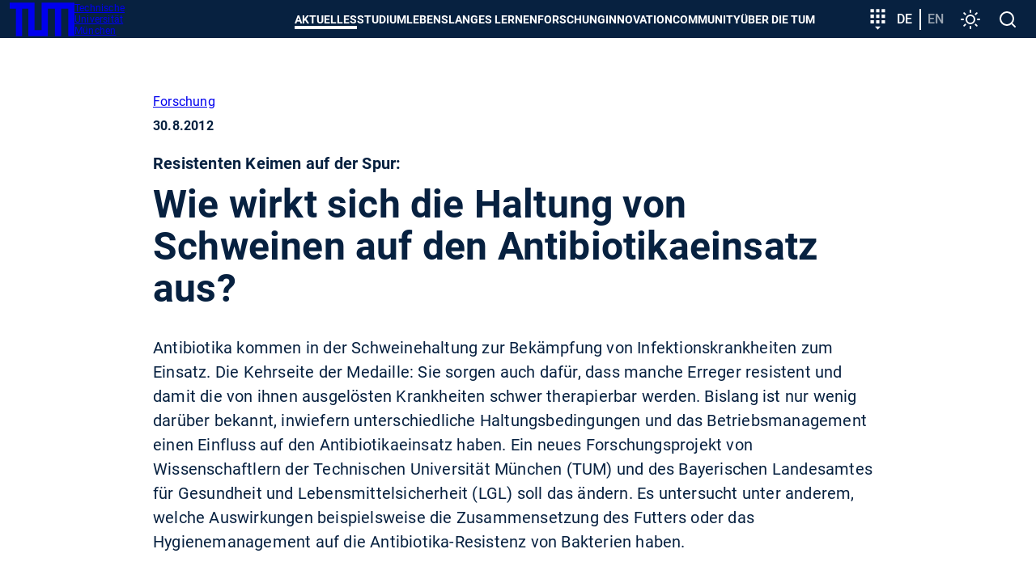

--- FILE ---
content_type: application/javascript; charset=utf-8
request_url: https://www.tum.de/typo3conf/ext/in2template/Resources/Public/JavaScripts/live-search-kt-QXBXi.js
body_size: 675
content:
const e=document.querySelector(".c-main-menu"),t=["a","button:not([disabled]):not([inert])",'[tabindex]:not([tabindex^="-"]):not([inert])','input:not([type="hidden"]):not([disabled]):not([inert])'],n=function(){return Array.prototype.slice.call(e.querySelectorAll(`${t.join(", ")}`)).filter((e=>!!(e.offsetWidth||e.offsetHeight||e.getClientRects().length)))},a=function(e,t){let n=e.value,a="";if(1===parseInt(e.getAttribute("data-language-id"))&&(a="/en"),""!==n){for(;t.hasChildNodes();)t.removeChild(t.firstChild);fetch(a+"/liveSearch.xml?tx_in2template_navigation[query]="+n).then((e=>e.json())).then((e=>e.forEach((e=>{let n=document.createElement("li");n.classList.add("nav-search-results__item"),n.style.display="block";let a=document.createElement("a");if(a.innerText=e.page.title,a.href=e.page.url,e.breadcrumb.length>0){let t=document.createElement("span");t.classList.add("nav-search-results__breadcrumb"),t.setAttribute("aria-hidden","false"),e.breadcrumb.forEach((e=>{let n=document.createElement("a");n.href=e.url,n.innerText=e.title,n.setAttribute("aria-current","page");let a=document.createElement("span");a.appendChild(n),t.appendChild(a)})),n.appendChild(t)}n.appendChild(a),t.appendChild(n)})))),e.parentElement.nextElementSibling.setAttribute("aria-hidden","false")}else{for(;t.hasChildNodes();)t.removeChild(t.firstChild);e.parentElement.nextElementSibling.setAttribute("aria-hidden","true")}};export{n as g,a as l};


--- FILE ---
content_type: application/javascript; charset=utf-8
request_url: https://www.tum.de/typo3conf/ext/in2template/Resources/Public/JavaScripts/news-calendar-Kt7Yv-7D.js
body_size: 279
content:
function e(e){e.forEach((e=>{const t=e.closest(".news-calendar__item");if(t.dataset.startdate&&t.dataset.enddate){const a=e.closest(".news-calendar__item-progress-wrapper"),s=new Date(t.dataset.startdate).getTime(),d=new Date(t.dataset.enddate+"T23:59:59").getTime(),n=(new Date).getTime();n>=s&&a.classList.remove("u-hide");const r=Math.ceil((d-s)/864e5),c=Math.round((n-s)/864e5)/r*100;e.style.width=c+"%"}}))}export{e as default};


--- FILE ---
content_type: image/svg+xml
request_url: https://www.tum.de/typo3conf/ext/in2template/Resources/Public/Images/Icons/rss.svg
body_size: 236
content:
<svg width="24" height="24" viewBox="0 0 24 24" xmlns="http://www.w3.org/2000/svg">
    <path d="M4 4.44c8.59 0 15.56 6.97 15.56 15.56h-2.83c0-7.03-5.7-12.73-12.73-12.73zm2.18 11.2a2.18 2.18 0 1 1 0 4.36 2.18 2.18 0 0 1 0-4.36zM4 10.1c5.47 0 9.9 4.43 9.9 9.9h-2.83c0-3.9-3.17-7.07-7.07-7.07z" fill="#FFFFFF" fill-rule="nonzero"/>
</svg>


--- FILE ---
content_type: application/javascript; charset=utf-8
request_url: https://www.tum.de/typo3conf/ext/ipandlanguageredirect/Resources/Public/JavaScripts/Frontend.min.js?1765887010
body_size: 1593
content:
function IpandlanguageredirectFrontend(){"use strict";function e(e,n,t){var a;"permanent"===t?(a=(t=new Date).getTime(),t.setTime(a+=31536e6),document.cookie=e+"="+n+"; expires="+t.toUTCString()+"; path=/"):document.cookie=e+"="+n+"; path=/"}var t=this,n="fadein",a={r:1},r="temp",i=!1,u=(this.initialize=function(){u(),d(),o(),z()&&p(w(),x())},function(){-1!==window.location.search.indexOf("ipandlanguagedebug=1")&&(i=!0,console.log("ipandlanguageredirect debug activated"))}),d=function(){g(),c()},o=function(){l(),s()},g=function(){var e,n=y("data-ipandlanguageredirect-action","hideMessage");for(e in n)n.hasOwnProperty(e)&&(n[e].onclick=function(){L(),b()})},c=function(){var e=E("h");"1"!==e&&"3"!==e||(L(),b())},l=function(){var e,n=y("data-ipandlanguageredirect-action","disableRedirect");for(e in n)n.hasOwnProperty(e)&&(n[e].onclick=function(){T()})},s=function(){var e=E("h");"2"!==e&&"3"!==e||T()},p=function(e,n){var t;e?((t=new XMLHttpRequest).onreadystatechange=function(){var e;4===this.readyState&&200===this.status&&(e=JSON.parse(this.responseText),f(e))},t.open("POST",C(e,n),!0),t.send()):console.log("No ajax URI given!")},f=function(e){if(e.activated&&Array.isArray(e.events))for(var n in e.events)e.events.hasOwnProperty(n)&&""!==e.events[n]&&t[e.events[n]+"Event"](e)},v=(this.redirectEvent=function(e){M()?i&&console.log("Cookie already set"):(e=A(e.redirectUri),T(),i?(console.log("Cookie set and redirect to following URI:"),console.log(e)):window.location=e)},this.suggestEvent=function(e){var n;F()||(n=A(e.redirectUri),i?(console.log("Suggest the following URI:"),console.log(n)):(v(e),h()))},function(e){m("data-ipandlanguageredirect-container","link").setAttribute("href",e.redirectUri)}),h=function(){m("data-ipandlanguageredirect-container","suggest").classList.add(n)},b=function(){m("data-ipandlanguageredirect-container","suggest").classList.remove(n)},A=function(e){return C(e,a)},w=function(){var e=_();return null!==e?e.getAttribute("data-ipandlanguageredirect-ajaxuri"):""},_=function(){return document.getElementById("ipandlanguageredirect_container")},m=function(e,n){var t,a=y(e,n);for(t in a)if(a.hasOwnProperty(t)&&a[t].getAttribute(e)===n)return a[t];return null},y=function(e,n){return document.querySelectorAll("["+e+'="'+n+'"]')},x=function(){return{"tx_ipandlanguageredirect_pi1[browserLanguage]":I(),"tx_ipandlanguageredirect_pi1[ipAddress]":U(),"tx_ipandlanguageredirect_pi1[referrer]":k(),"tx_ipandlanguageredirect_pi1[languageUid]":P(),"tx_ipandlanguageredirect_pi1[rootpageUid]":R(),"tx_ipandlanguageredirect_pi1[countryCode]":S(),"tx_ipandlanguageredirect_pi1[domain]":q()}},I=function(){var e=null,n=_();return e=null===(e=null!==n&&n.hasAttribute("data-ipandlanguageredirect-browserlanguage")?n.getAttribute("data-ipandlanguageredirect-browserlanguage"):e)?O():e},O=function(){var e=navigator.language||navigator.userLanguage;return(e=void 0!==navigator.languages&&void 0!==navigator.languages[0]?navigator.languages[0]:e).split("-")[0]},U=function(){var e="",n=_();return e=null!==n&&n.hasAttribute("data-ipandlanguageredirect-ipaddress")?n.getAttribute("data-ipandlanguageredirect-ipaddress"):e},k=function(){var e=null,n=_();return e=null===(e=null!==n&&n.hasAttribute("data-ipandlanguageredirect-referrer")?n.getAttribute("data-ipandlanguageredirect-referrer"):e)?document.referrer:e},P=function(){var e=0,n=_();return null!==n&&n.hasAttribute("data-ipandlanguageredirect-languageuid")&&(n=n.getAttribute("data-ipandlanguageredirect-languageuid"),e=parseInt(n)),e},R=function(){var e=1,n=_();return null!==n&&n.hasAttribute("data-ipandlanguageredirect-rootpageuid")&&(n=n.getAttribute("data-ipandlanguageredirect-rootpageuid"),e=parseInt(n)),e},S=function(){var e="",n=_();return e=null!==n&&n.hasAttribute("data-ipandlanguageredirect-countrycode")&&null!==(n=n.getAttribute("data-ipandlanguageredirect-countrycode"))?n:e},q=function(){var e="",n=_();return e=null!==n&&n.hasAttribute("data-ipandlanguageredirect-domain")&&null!==(n=n.getAttribute("data-ipandlanguageredirect-domain"))?n:e},z=function(){return null!==_()&&"1"!==E("r")},C=function(e,n){for(var t in n)n.hasOwnProperty(t)&&(-1!==e.indexOf("?")?e+="&":e+="?",e+=t+"="+n[t]);return e},E=function(n){var t,a=null;return window.location.search.substr(1).split("&").forEach(function(e){(t=e.split("="))[0]===n&&(a=decodeURIComponent(t[1]))}),a},F=function(){return"1"===j("ipandlanguageredirect_hidemessage")},M=function(){return"1"===j("ipandlanguageredirect_disableredirect")},L=function(){e("ipandlanguageredirect_hidemessage","1",r)},T=function(){e("ipandlanguageredirect_disableredirect","1",r)},j=function(e){for(var n=e+"=",t=document.cookie.split(";"),a=0;a<t.length;a++){for(var r=t[a];" "===r.charAt(0);)r=r.substring(1);if(0===r.indexOf(n))return r.substring(n.length,r.length)}return""}}var Ipandlanguageredirect=new window.IpandlanguageredirectFrontend;Ipandlanguageredirect.initialize();

--- FILE ---
content_type: application/javascript; charset=utf-8
request_url: https://www.tum.de/typo3conf/ext/in2template/Resources/Public/JavaScripts/mobile-WaQLbkEa.js
body_size: 1295
content:
import{l as e,g as t}from"./live-search-kt-QXBXi.js";function i(){const i=window,s=document.querySelector(".page__header"),n=document.querySelector("body > .c-disturber")||null,l=document.querySelector(".c-mobile-menu"),o=document.querySelector(".btn--nav"),c=l.querySelectorAll("button.mobile-menu__link--level-1"),a=l.querySelectorAll("button.mobile-menu__link--level-2"),r=l.querySelectorAll("button.mobile-menu__link--level-3"),d=l.querySelectorAll("button.mobile-menu__link--back.mobile-menu__link--level1"),u=l.querySelectorAll("button.mobile-menu__link--back.mobile-menu__link--level2"),m=l.querySelectorAll("button.mobile-menu__link--back.mobile-menu__link--level3"),v=l.querySelectorAll("button.mobile-menu__link--back.mobile-menu__link--level4"),p=l.querySelectorAll(".nav-search input");let L=null,b=null,E=!1;p.forEach((t=>{const i=l,s=i.querySelector(".nav-search-results"),n=s.querySelectorAll(".nav-search-results__item a");let o;t.addEventListener("focusin",(()=>{i.classList.add("is-focus"),i.querySelectorAll(".c-mobile-menu__list").forEach((e=>{e.classList.add("visually-hidden")})),s.style.display="block"})),t.addEventListener("focusout",(()=>{""===t.value&&(s.style.display="none",n.forEach((e=>{e.closest(".nav-search-results__item").style.display="none"})),i.classList.remove("is-focus"),i.querySelectorAll(".c-mobile-menu__list").forEach((e=>{e.classList.remove("visually-hidden")})))})),t.parentElement.nextElementSibling.addEventListener("click",(()=>{s.style.display="none",n.forEach((e=>{e.closest(".nav-search-results__item").style.display="none"})),i.classList.remove("is-focus"),i.querySelectorAll(".c-mobile-menu__list").forEach((e=>{e.classList.remove("visually-hidden")})),t.value="",t.parentElement.nextElementSibling.setAttribute("aria-hidden","true")}));t.addEventListener("keyup",(()=>{clearTimeout(o),o=setTimeout(e,200,t,s)}))}));const _=function(){c.forEach((e=>{e.classList.contains("is-active")&&(e.classList.remove("is-active"),e.parentNode.parentNode.classList.remove("is-active"),e.nextElementSibling.classList.remove("is-open"))})),a.forEach((e=>{e.classList.contains("is-active")&&(e.classList.remove("is-active"),e.parentNode.parentNode.classList.remove("is-active"),e.nextElementSibling.classList.remove("is-open"))})),r.forEach((e=>{e.classList.contains("is-active")&&(e.classList.remove("is-active"),e.parentNode.parentNode.classList.remove("is-active"),e.nextElementSibling.classList.remove("is-open"))})),l.setAttribute("aria-hidden","true"),l.setAttribute("aria-expanded","false"),o.setAttribute("aria-pressed","false"),l.querySelector(":scope > .c-mobile-menu__list").classList.remove("is-open"),L.focus({preventScroll:!0}),i.removeEventListener("click",f),i.removeEventListener("keydown",h),E=!1},h=function(e){const i=t(),s=i.indexOf(document.activeElement);"Tab"===e.code?e.shiftKey&&0===s?(i[i.length-1].focus(),e.preventDefault()):e.shiftKey||s!==i.length-1||(i[0].focus(),e.preventDefault()):"Escape"===e.code&&(e.preventDefault(),_())},f=function(e){e.composedPath().includes(l)||e.composedPath().includes(o)||_(),e.stopPropagation()},y=function(){window.innerWidth>=1220&&E?_():window.innerWidth<1220&&E&&(null!==n?window.scrollY>n.getBoundingClientRect().height?l.style.top=s.getBoundingClientRect().height+"px":l.style.top=s.getBoundingClientRect().height+(n.getBoundingClientRect().height-window.scrollY)+"px":l.style.top=s.getBoundingClientRect().height+"px")};c.forEach((e=>{e.addEventListener("click",(()=>{l.setAttribute("level","2"),l.querySelector(":scope > .c-mobile-menu__list").classList.remove("is-open"),e.classList.add("is-active"),e.parentNode.parentNode.classList.add("is-active"),e.nextElementSibling.classList.add("is-open")}))})),a.forEach((e=>{e.addEventListener("click",(()=>{l.setAttribute("level","3"),c.forEach((e=>{e.nextElementSibling.classList.remove("is-open")})),e.classList.add("is-active"),e.parentNode.parentNode.classList.add("is-active"),e.nextElementSibling.classList.add("is-open")}))})),r.forEach((e=>{e.addEventListener("click",(()=>{l.setAttribute("level","4"),c.forEach((e=>{e.nextElementSibling.classList.remove("is-open")})),a.forEach((e=>{e.nextElementSibling.classList.remove("is-open")})),e.classList.add("is-active"),e.parentNode.parentNode.classList.add("is-active"),e.nextElementSibling.classList.add("is-open")}))})),d.forEach((e=>{e.addEventListener("click",(()=>{const t=e.closest(".c-mobile-menu__list.is-active"),i=t.querySelector(".c-mobile-menu__link.is-active");l.removeAttribute("level"),t.classList.remove("is-active"),t.classList.remove("is-open"),t.addEventListener("transitionend",(()=>{i.classList.remove("is-active"),i.parentNode.parentNode.classList.add("is-open")}),{once:!0})}))})),u.forEach((e=>{e.addEventListener("click",(()=>{const t=e.closest(".c-mobile-menu__list.is-active"),i=t.querySelector(".c-mobile-menu__link.is-active");l.setAttribute("level","1"),t.classList.remove("is-active"),t.classList.remove("is-open"),t.addEventListener("transitionend",(()=>{i.classList.remove("is-active"),i.parentNode.parentNode.classList.add("is-open")}),{once:!0})}))})),m.forEach((e=>{e.addEventListener("click",(()=>{const t=e.closest(".c-mobile-menu__list.is-active"),i=t.querySelector(".c-mobile-menu__link.is-active");l.setAttribute("level","2"),t.classList.remove("is-active"),t.classList.remove("is-open"),t.addEventListener("transitionend",(()=>{i.classList.remove("is-active"),i.parentNode.parentNode.classList.add("is-open")}),{once:!0})}))})),v.forEach((e=>{e.addEventListener("click",(()=>{const t=e.closest(".c-mobile-menu__list.is-active"),i=t.querySelector(".c-mobile-menu__link.is-active");l.setAttribute("level","3"),t.classList.remove("is-active"),t.classList.remove("is-open"),t.addEventListener("transitionend",(()=>{i.classList.remove("is-active"),i.parentNode.parentNode.classList.add("is-open")}),{once:!0})}))})),o.addEventListener("click",(()=>{"true"===l.getAttribute("aria-hidden")?function(){if(L=document.activeElement,i.addEventListener("click",f),i.addEventListener("keydown",h),l.setAttribute("aria-hidden","false"),l.setAttribute("aria-expanded","true"),o.setAttribute("aria-pressed","true"),l.querySelector(":scope > .c-mobile-menu__list").classList.add("is-open"),E=!0,y(),null!==l.querySelector(".active-tree")){const e=l.querySelectorAll(".active-tree");l.classList.add("no-animation"),e.forEach((e=>{e.click()})),l.classList.remove("no-animation")}}():_()})),i.addEventListener("resize",(function(){cancelAnimationFrame(b),b=requestAnimationFrame(y)})),i.addEventListener("scroll",(function(){cancelAnimationFrame(b),b=requestAnimationFrame(y)}))}export{i as default};


--- FILE ---
content_type: image/svg+xml
request_url: https://www.tum.de/typo3conf/ext/in2template/Resources/Public/Images/Icons/soc-x.svg
body_size: 226
content:
<svg width="24" height="24" xmlns="http://www.w3.org/2000/svg" viewBox="0 0 24 24">
  <path d="M13.8 10.5 21 2.1h-1.7L13 9.4 8 2H2.2l7.6 11.1L2.2 22H4l6.7-7.8L16 22h5.8l-8-11.5zm-2.3 2.7-.7-1.1-6.3-8.8h2.7l5 7.1.7 1.1 6.5 9.3h-2.7c.1 0-5.2-7.6-5.2-7.6z" fill="#ffffff"/>
</svg>


--- FILE ---
content_type: application/javascript; charset=utf-8
request_url: https://www.tum.de/typo3conf/ext/in2template/Resources/Public/JavaScripts/target-XLa48TLY.js
body_size: 506
content:
function e(){const e=window,t=document.querySelector(".target-nav"),n=t.querySelector(".btn--target-nav"),o=["a","button"];let r=null;n.addEventListener("click",(()=>{"false"===n.getAttribute("aria-pressed")?c():i()}));const c=function(){n.setAttribute("aria-pressed","true"),r=document.activeElement,e.addEventListener("click",a),e.addEventListener("keydown",s)},i=function(){n.setAttribute("aria-pressed","false"),r.focus({preventScroll:!0}),e.removeEventListener("click",a),e.removeEventListener("keydown",s)},s=function(e){const n=Array.prototype.slice.call(t.querySelectorAll(`${o.join(", ")}`)).filter((e=>!!(e.offsetWidth||e.offsetHeight||e.getClientRects().length))),r=n.indexOf(document.activeElement);"Tab"===e.code?e.shiftKey&&0===r?(n[n.length-1].focus(),e.preventDefault()):e.shiftKey||r!==n.length-1||(n[0].focus(),e.preventDefault()):"Escape"===e.code&&(e.preventDefault(),i())},a=function(e){e.composedPath().includes(t)||i(),e.stopPropagation()}}export{e as default};


--- FILE ---
content_type: image/svg+xml
request_url: https://www.tum.de/typo3conf/ext/in2template/Resources/Public/Images/Backend/tum-logo.svg
body_size: 149
content:
<svg width="73" height="38" xmlns="http://www.w3.org/2000/svg"><path d="M28 0v31h8V0h37v38h-7V7h-8v31h-7V7h-8v31H21V7h-7v31H7V7H0V0h28z" fill="#FFFFFF"/></svg>


--- FILE ---
content_type: image/svg+xml
request_url: https://www.tum.de/typo3conf/ext/in2template/Resources/Public/Images/Icons/soc-mastodon.svg
body_size: 1125
content:
<svg width="74" height="79" viewBox="0 0 74 79" fill="white" xmlns="http://www.w3.org/2000/svg">
<path d="M73.7014 17.4323C72.5616 9.05152 65.1774 2.4469 56.424 1.1671C54.9472 0.950843 49.3518 0.163818 36.3901 0.163818H36.2933C23.3281 0.163818 20.5465 0.950843 19.0697 1.1671C10.56 2.41145 2.78877 8.34604 0.903306 16.826C-0.00357854 21.0022 -0.100361 25.6322 0.068112 29.8793C0.308275 35.9699 0.354874 42.0498 0.91406 48.1156C1.30064 52.1448 1.97502 56.1419 2.93215 60.0769C4.72441 67.3445 11.9795 73.3925 19.0876 75.86C26.6979 78.4332 34.8821 78.8603 42.724 77.0937C43.5866 76.8952 44.4398 76.6647 45.2833 76.4024C47.1867 75.8033 49.4199 75.1332 51.0616 73.9562C51.0841 73.9397 51.1026 73.9184 51.1156 73.8938C51.1286 73.8693 51.1359 73.8421 51.1368 73.8144V67.9366C51.1364 67.9107 51.1302 67.8852 51.1186 67.862C51.1069 67.8388 51.0902 67.8184 51.0695 67.8025C51.0489 67.7865 51.0249 67.7753 50.9994 67.7696C50.9738 67.764 50.9473 67.7641 50.9218 67.7699C45.8976 68.9569 40.7491 69.5519 35.5836 69.5425C26.694 69.5425 24.3031 65.3699 23.6184 63.6327C23.0681 62.1314 22.7186 60.5654 22.5789 58.9744C22.5775 58.9477 22.5825 58.921 22.5934 58.8965C22.6043 58.8721 22.621 58.8505 22.6419 58.8336C22.6629 58.8167 22.6876 58.8049 22.714 58.7992C22.7404 58.7934 22.7678 58.794 22.794 58.8007C27.7345 59.9796 32.799 60.5746 37.8813 60.5733C39.1036 60.5733 40.3223 60.5733 41.5447 60.5414C46.6562 60.3996 52.0437 60.1408 57.0728 59.1694C57.1983 59.1446 57.3237 59.1233 57.4313 59.0914C65.3638 57.5847 72.9128 52.8555 73.6799 40.8799C73.7086 40.4084 73.7803 35.9415 73.7803 35.4523C73.7839 33.7896 74.3216 23.6576 73.7014 17.4323ZM61.4925 47.3144H53.1514V27.107C53.1514 22.8528 51.3591 20.6832 47.7136 20.6832C43.7061 20.6832 41.6988 23.2499 41.6988 28.3194V39.3803H33.4078V28.3194C33.4078 23.2499 31.3969 20.6832 27.3894 20.6832C23.7654 20.6832 21.9552 22.8528 21.9516 27.107V47.3144H13.6176V26.4937C13.6176 22.2395 14.7157 18.8598 16.9118 16.3545C19.1772 13.8552 22.1488 12.5719 25.8373 12.5719C30.1064 12.5719 33.3325 14.1955 35.4832 17.4394L37.5587 20.8853L39.6377 17.4394C41.7884 14.1955 45.0145 12.5719 49.2765 12.5719C52.9614 12.5719 55.9329 13.8552 58.2055 16.3545C60.4017 18.8574 61.4997 22.2371 61.4997 26.4937L61.4925 47.3144Z" fill="inherit"/>
</svg>


--- FILE ---
content_type: image/svg+xml
request_url: https://www.tum.de/typo3conf/ext/in2template/Resources/Public/Images/Icons/partners-of-excellence.svg
body_size: 2937
content:
<svg xmlns="http://www.w3.org/2000/svg" width="42.935" height="79.861" viewBox="0 0 32.21 59.88">
  <defs>
    <style>.a{fill:#FFFFFF}</style>
  </defs>
  <title>TUM_Unistift-Logo_OS_sw_RGB [Konvertiert]</title>
  <path class="a"
        d="M32.21 24.99h-.88c-.08-1.44-.24-2.85-.41-4.13h1.29v-.23h-1.33c-.25-1.73-.51-3.19-.63-4.13h1.27v-.21h-1.3a5.13 5.13 0 0 1 0-.54l-.18-.52-.18.52v.53h-2.88v-4.12h1.52v-.17h-1.52v-.63l-.18-.52-.18.52v.63h-1.23V9.2l-.17-.56-.18.56v2.79h-1.26V9.06l-.18-.52-.18.52v2.93H21.2a11.12 11.12 0 0 0 1-5.18l-.18-.53-.17.53a10.68 10.68 0 0 1-1 5.18h-.27V6.36l-.18-.52-.18.52v5.63H18.6V6.67a3.87 3.87 0 0 0-.18-.43 3.81 3.81 0 0 0-.18.43v5.28h-.84V4.81l-.18-.52-.17.52v7.18h-2.86V.53l-.18-.54-.18.52v11.48H12.4c.1-1.29.17-2.49.17-3.52v-4.8a3.73 3.73 0 0 0-.18-.43 3.73 3.73 0 0 0-.18.43v4.76c0 1-.07 2.23-.17 3.52h-1.05V4.99l-.18-.52-.17.52v3.88a7.28 7.28 0 0 1-.61-2.47l-.18-.52-.14.52v.11c.05 1.7 1 2.41 1 4.57v.91H7.8V7.42l-.18-.52-.18.52v4.57h-1a15.72 15.72 0 0 1-.2-2.7l-.19-.56-.18.52a16.24 16.24 0 0 0 .2 2.7H4.6V9.99l-.18-.52-.17.52v2H2.71v.21h1.54v4.09h-3c.11-1.22.16-2.3.16-3.3l-.18-.52-.18.52c0 .95-.05 2.07-.12 3.3H0v.21h.92c-.07 1.29-.15 2.69-.21 4.13H0v.21h.71c0 1.13-.08 2.28-.08 3.42v.71H0v.21h.62a33.49 33.49 0 0 0 .3 4.12H0v.21h1a15 15 0 0 0 .74 3 8.31 8.31 0 0 0 .52 1.13h-1v.21h1.08a4.58 4.58 0 0 0 4.13 2.39 7 7 0 0 0 1-.08v1.87a1.65 1.65 0 0 0 .47 1.31 1.75 1.75 0 0 0 1.19.36 7.82 7.82 0 0 0 1.66-.25 9.16 9.16 0 0 0 .23 1.18c.29 1.06.82 2 1.84 2 1.13-.08 1.23-1.49 1.42-2.76.05-.42.12-.83.2-1.18a2.65 2.65 0 0 1 2.1 2.42v18.78h1.44V41.46a1.74 1.74 0 0 1 1.1-.36c1.06 0 2.7 1.22 3.64 1.95a3.63 3.63 0 0 0 1 .57 1.5 1.5 0 1 0 2.59-1.23 6.09 6.09 0 0 0 .6-2.71v-3.13a6.41 6.41 0 0 0 2.87-2.56v-.09h1.41v-.25h-1.3a11.91 11.91 0 0 0 1.23-4.13h1v-.21h-1a22.94 22.94 0 0 0 .15-2.64v-1.48h.9v-.2zM10.64 12.16v4.13h-1.3a1.92 1.92 0 0 0-1.56-1v-3.13h2.84zM7.8 33.86h2.84v1.64a19.22 19.22 0 0 0-2.84.27v-1.9zm0-.21v-1.8a1.57 1.57 0 0 0 1.4-1.19 7 7 0 0 1 1.44.5v2.5H7.8zm-1.52-4.07l-.07-.06h.1zm.17-.27h-.43a3.92 3.92 0 0 1-.45-.74 1.4 1.4 0 0 0-.67-2.24c-.07-.34-.13-.76-.19-1.15h1.43a1.54 1.54 0 0 0 1.3 1.41v2.14a1.56 1.56 0 0 0-.99.58zm2.8 1a1.55 1.55 0 0 0-.21-.76h1.6v1.24a7.44 7.44 0 0 0-1.39-.49zm-.35-1a1.56 1.56 0 0 0-1.1-.59v-2.11a1.54 1.54 0 0 0 1.42-1.42h1.43v4.12H8.9zm.32-4.32a1.54 1.54 0 0 0-1.42-1.44v-2.71h2.84v4.15H9.22zM7.8 20.63v-1.46a1.93 1.93 0 0 0 1.66-2.67h1.18v4.13H7.8zm-.36-8.47v2.83a11.86 11.86 0 0 1-1-2.78h1zm-2.84 0h1.5a14.87 14.87 0 0 0 1.13 3.21 1.93 1.93 0 0 0-1.22.91H4.6v-4.12zm0 4.34h1.3a1.93 1.93 0 0 0 1.55 2.66v1.46H4.6V16.5zm0 4.34h2.84v2.7a1.54 1.54 0 0 0-1.3 1.45H4.71c-.08-1-.11-1.85-.11-2.51v-1.64zM1.28 16.5h3v4.13H1.06c.06-1.44.15-2.84.22-4.13zm-.31 7.76c0-1.14 0-2.29.08-3.42h3.2v1.64c0 .66 0 1.54.11 2.49H.97v-.71zm0 .93h3.4c0 .36.08.72.14 1.08a1.42 1.42 0 1 0 0 2.84 1.41 1.41 0 0 0 .82-.27 4.44 4.44 0 0 0 .28.48H1.28a32.81 32.81 0 0 1-.3-4.14zm6.47 10.63a6.84 6.84 0 0 1-1 .08 4.18 4.18 0 0 1-3.71-2h4.71v2zm-4.82-2.17a8.13 8.13 0 0 1-.6-1.26 14.45 14.45 0 0 1-.71-2.87h4.4a2.83 2.83 0 0 0 .41.42 1.56 1.56 0 0 0 1.3 1.89v1.82h-4.8zm6.49 5.71a1.12 1.12 0 0 1-1.31-1.32v-1.91a18.5 18.5 0 0 1 2.84-.27v1.58a16 16 0 0 0 .07 1.67 7 7 0 0 1-1.6.25zm4.95-21.05a1.55 1.55 0 0 0-1.55 1.55 1.53 1.53 0 0 0 .21.77h-1.29c.16-1.27.33-2.68.5-4.13h1.9v1.83zm.13 16.1a12.16 12.16 0 0 1 1.27 2.58 4.53 4.53 0 0 0-1.27-.88V34.4zm-.35-10.42v1H11c0-.78.18-2.28.41-4.13h1.47a1.55 1.55 0 0 0 .42.35 1.49 1.49 0 0 0 .54 2.78zm-.22-2.61h.06zm-1.23-9.17h1.45v4.08h-1.88c.16-1.38.31-2.8.43-4.13zm-1.39 0h1c-.11 1.33-.26 2.74-.42 4.13h-.59v-4.18zm0 4.34h.59c-.17 1.45-.35 2.86-.5 4.13h-.1V16.5zm0 4.34h.06l-.06.46v-.51zm0 4.34h2.84v4.12h-2.85v-4.17zm0 4.34h2.84v3.72A8.86 8.86 0 0 0 11 30.92v-1.4zm0 1.81a8.63 8.63 0 0 1 2.66 2.32h-2.67v-2.37zm0 2.54h2.84v2.07A8.15 8.15 0 0 0 11 35.5v-1.64zm2.92 6c-.16 1.32-.39 2.5-1.05 2.46-.74 0-1.21-.71-1.5-1.75a8.76 8.76 0 0 1-.23-1.17 20 20 0 0 1 3-.65c-.12.29-.17.67-.23 1.04zm.26-1.48a18.06 18.06 0 0 0-3.1.65c-.06-.58-.08-1.14-.08-1.59v-1.64a8 8 0 0 1 2.84.51v.54a1.06 1.06 0 0 0 .49 1 2.78 2.78 0 0 0-.15.47zm0-1.47v-.43a4.27 4.27 0 0 1 .92.63 1.08 1.08 0 0 0-.62.46.75.75 0 0 1-.29-.72zm1.59 1.87a1.8 1.8 0 0 0-1.18-.4 2.88 2.88 0 0 1 .11-.3l.18-.32a.59.59 0 0 1 .53-.28h.05a4 4 0 0 1 .29.38v.05l.11.41c.06.27.12.54.16.8a1.31 1.31 0 0 0-.24-.41zm1.26 1.08v-.26a3.43 3.43 0 0 0-.3-.94l-.07-.12a3.4 3.4 0 0 0-.09-.41 1.41 1.41 0 0 0-.62-.86 12.49 12.49 0 0 0-1.65-3.39h2.78v6zm0-6.21h-2.84v-4.19h2.86v4.13zm0-4.34h-2.84v-4.19h2.86v4.12zm0-4.34h-2.84v-1.04a1.48 1.48 0 0 0 .64-2.76 1.55 1.55 0 0 0 .42-.35h1.8v4.11zm-2.6-3.62h.06zm2.6-.72h-1.64a1.53 1.53 0 0 0 .21-.77 1.54 1.54 0 0 0-1.42-1.54V16.5h2.86v4.13zm0-4.34h-2.84v-4.19h2.86v4.13zm9.93.21h2.92c.12.95.38 2.41.63 4.13h-3.53V16.5zm0 4.34h3.58c.18 1.28.34 2.69.42 4.13h-4v-4.19zm-.13 4.23a2.22 2.22 0 0 1 .41 0 2 2 0 0 0-.82 0 2.26 2.26 0 0 1 .43-.06zm-2.61 2.61a2.58 2.58 0 0 0 .59 1.63h-1v-4.19h2.35a2.6 2.6 0 0 0-1.92 2.5zm1.19-11.18h1.19v4.13h-.8c-.16-1.44-.31-2.84-.37-4.19zm.42 4.34h.77v4.09h-.13c-.09-.59-.19-1.21-.29-1.85a2.49 2.49 0 0 0-.29-2zm.07 2.91l.21 1.18h-1.75a2.61 2.61 0 0 0 1.56-1.24zm-2.27 1.33a2.27 2.27 0 0 1-.41 0 2 2 0 0 0 .82 0 2.27 2.27 0 0 1-.39-.06zm1.74-12.92h1.23v4.07h-1.2v-4.1zm-1.62 0h1.26v4.1h-1.23v-4.16zm-3.2 0h.16l-.13.3v-.3zm0 2a4.27 4.27 0 0 1 .52-2h2.32v4.07h-2.81v-2.12zm0 6.67h1c.06-.07.11-.15.18-.21h-1.2V16.5h2.84v3.36h.36V16.5h1.3c.06 1.33.2 2.71.38 4.07a2.61 2.61 0 1 0-2.47 4.42h-2.36v-4.15zm0 6.83v-2.54h2.84v4.12h-3a14.11 14.11 0 0 0 .19-1.63zm-.14 1.85h3v4.13h-3.82a33.15 33.15 0 0 0 .86-4.18zm1.92 7.36c-.86-.07-1.54-.13-2.11-.13a1.81 1.81 0 0 0-1.91.91c0 .1.58-1.6 1.18-3.8h3.9v1.58a2.87 2.87 0 0 1-.38 1.42zm.45.37a2.32 2.32 0 0 1-1.77 1 1.79 1.79 0 0 1-.66-.13 2.94 2.94 0 0 0-1.09-.24 1.38 1.38 0 0 0-.72.19 2.1 2.1 0 0 1 .17-.31c.27-.55.68-.7 1.6-.71.53 0 1.22.06 2.08.13zm-2.55-20.22a5.26 5.26 0 0 0-.29-.58h.29v.58zm0-4.92v4.13h-.41a7.93 7.93 0 0 1-1.21-4.13h1.62zm-2.83 0h.85a8.65 8.65 0 0 0 1 4.13H17.4v-4.13zm0 4.34h2a4.18 4.18 0 0 1 .83 2.27v1.85H17.4V16.5zm0 4.34h2.83v4.15H17.4v-4.15zm0 4.34h2.83v2.49a13.81 13.81 0 0 1-.1 1.63H17.4v-4.12zm0 4.34h2.7a25.73 25.73 0 0 1-1 4.13h-1.7v-4.13zm0 10v-5.66h1.68a57.78 57.78 0 0 0-1.68 5.64zm9.22.17a5.71 5.71 0 0 1-.52 2.46 1.49 1.49 0 0 0-2.32 1.11 3.57 3.57 0 0 1-.82-.48c-1-.71-2.56-2-3.85-2a2.6 2.6 0 0 0-1.1.31v-2a1.22 1.22 0 0 1 .32-.64 1.2 1.2 0 0 1 .93-.24 2.58 2.58 0 0 1 1 .22 2.15 2.15 0 0 0 .79.15 2.71 2.71 0 0 0 2.2-1.3h.14a8.57 8.57 0 0 0 3.23-.57v3zm0-3.35a8.16 8.16 0 0 1-3.18.6 3.29 3.29 0 0 0 .34-1.43v-1.65h2.84v2.46zm.36-.16v-2.3h2.46a6.07 6.07 0 0 1-2.46 2.28zm2.59-2.51h-2.59v-3.4h-.36v3.39h-2.84v-4.14h1.23a2.6 2.6 0 0 0 3.68 0h2.16a11.25 11.25 0 0 1-1.28 4.13zm1.3-4.34h-2a2.58 2.58 0 0 0-1.3-4.13h3.42v1.48a23.2 23.2 0 0 1-.12 2.63z"/>
</svg>
